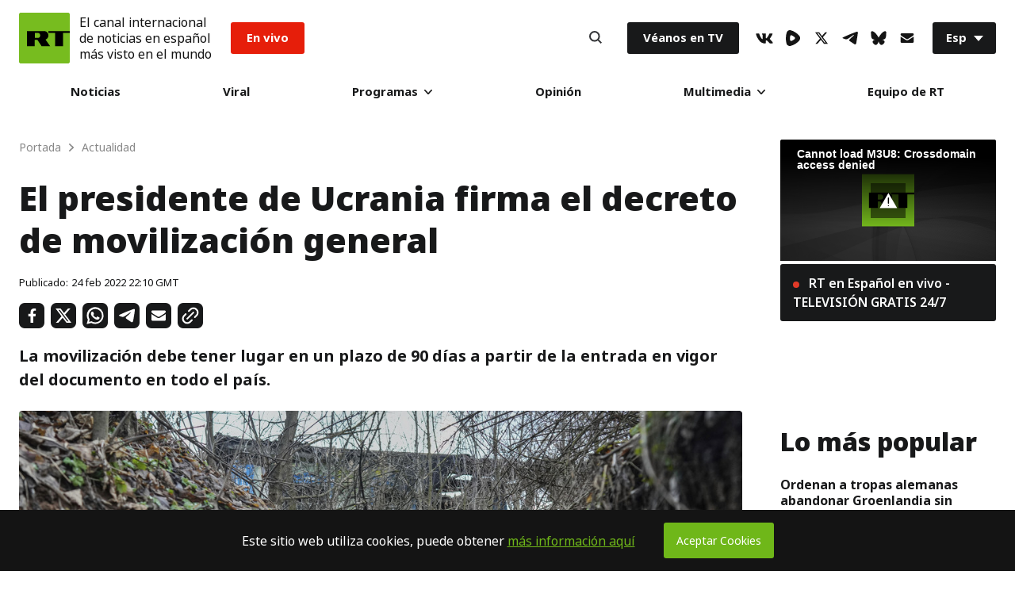

--- FILE ---
content_type: application/javascript; charset=utf-8
request_url: https://sf.esrt.site/static/build/js/React-Search.1bac373a.chunk.js
body_size: 3785
content:
(window.webpackJsonp=window.webpackJsonp||[]).push([[25],{132:function(e,t,a){},32:function(e,t,a){"use strict";a.r(t);var r=a(2),n=a(3),c=a(45),o=a(43),s=a(44),l=a(0),i=a.n(l),u=a(59),d=a(78),h=a(51);function m(e){var t=e.onSearch,a=e.searchValue,r=void 0===a?"":a,n=e.onClose;return i.a.createElement("form",{className:"Search-form",method:"POST",onSubmit:function(e){e.preventDefault(),t&&t(r)}},i.a.createElement("input",{className:"Input-root Input-size_m Input-fill_grey Input-hasIconRight",type:"text",value:r,autoFocus:!0,onChange:function(e){t&&t(e.target.value)},"aria-label":"Input",onKeyDown:function(e){27===e.keyCode&&n&&n(e)}}),i.a.createElement("button",{type:"submit",className:"Search-button Search-submit","aria-label":"Button"},i.a.createElement(h.a,{id:"SearchIcon",width:16,height:16,stroke:"#313235"})))}var p=a(55),f=function(e){function t(){return Object(r.a)(this,t),Object(c.a)(this,Object(o.a)(t).apply(this,arguments))}return Object(s.a)(t,e),Object(n.a)(t,[{key:"render",value:function(){var e=this;return i.a.createElement("div",{className:"Search-tabs"},Object.keys(this.props.tabs).map(function(t){return i.a.createElement("button",{key:"tab_"+t,onClick:function(a){a.preventDefault(),e.props.onSelect(t)},className:"Search-tab "+(e.props.selected_tab===e.props.tabs[t]?" Search-tabActive":""),"aria-label":"Button"},t)}))}}]),t}(i.a.Component);f.defaultProps={tabs:{},selected_tab:"",onSelect:function(){}};var b=a(128),v=function(e){function t(){var e,a;Object(r.a)(this,t);for(var n=arguments.length,s=new Array(n),l=0;l<n;l++)s[l]=arguments[l];return(a=Object(c.a)(this,(e=Object(o.a)(t)).call.apply(e,[this].concat(s)))).prepareTime=function(){var e=(arguments.length>0&&void 0!==arguments[0]?arguments[0]:"").match(/\w*, \d*\s\w*\s\d*\s(\d*:\d*)/);return e[1]?e[1]:""},a}return Object(s.a)(t,e),Object(n.a)(t,[{key:"render",value:function(){var e=this.props.doc;return i.a.createElement("div",{className:"Search-card"},i.a.createElement("div",{className:"Search-cardLine"},i.a.createElement("div",{className:"Search-cardInfo"},i.a.createElement("a",{href:e.href,className:"Search-cardTitle",target:"_blank",rel:"nofollow"},Object(b.decode)(e.title)),i.a.createElement("div",{className:"Search-cardDate"},i.a.createElement("div",{className:"date"},this.prepareTime(e.jsDate.toUTCString())," GMT"),i.a.createElement("span",{"data-rtmodule-watches":!0,className:"ViewEye-root","data-publicid":e.publicid},i.a.createElement("svg",{dangerouslySetInnerHTML:{__html:'<use xlink:href="#eye"></use>'}})))),e.cover&&i.a.createElement("a",{href:""+e.href,className:"Search-cardCover",target:"_blank",rel:"nofollow",style:{position:"relative"}},i.a.createElement("img",{src:""+p.a.CDN_PATH+e.cover,alt:e.title}),"91"===(e.type&&e.type)&&i.a.createElement("div",{className:"Picture-withAmpStories Stories-iconAnimate"},i.a.createElement("svg",{className:"Icon-root Icon-ampStories",height:"14px",width:"14px",viewBox:"0 0 14 12",xmlns:"http://www.w3.org/2000/svg"},i.a.createElement("g",{fill:"#ffffff",transform:"translate(-3, -4)"},i.a.createElement("rect",{className:"Icon-ampStories-1",height:"7.5",width:"1.25",x:"3.125",y:"6.25"}),i.a.createElement("rect",{className:"Icon-ampStories-2",height:"11.25",width:"7.5",x:"6.25",y:"4.375"}),i.a.createElement("rect",{className:"Icon-ampStories-3",height:"7.5",width:"1.25",x:"15.625",y:"6.25"}),i.a.createElement("rect",{className:"Icon-ampStories-4",height:"7.5",width:"1.25",x:"15.625",y:"6.25"})))))),i.a.createElement("div",{className:"Search-cardLine"},i.a.createElement("div",{className:"cardLink"},i.a.createElement("a",{href:e.href,rel:"nofollow"},window.location.protocol+"//"+window.location.hostname+e.href))))}}]),t}(i.a.Component);v.defaultProps={doc:{}};var g=function(e){function t(){return Object(r.a)(this,t),Object(c.a)(this,Object(o.a)(t).apply(this,arguments))}return Object(s.a)(t,e),Object(n.a)(t,[{key:"render",value:function(){var e=this.props.date.getUTCMonth(),t=p.a.search.months[e]||"";return i.a.createElement("div",{className:"Search-group"},i.a.createElement("div",{className:"Search-groupTitle"},this.props.date.getUTCDate()," de ",t," ",this.props.date.getFullYear()),i.a.createElement("div",{className:"Search-groupItems"},this.props.items.map(function(e){return i.a.createElement("div",{className:"Search-groupItem",key:"item_"+e.id},i.a.createElement(v,{doc:e}))})))}}]),t}(i.a.Component),S=a(60),E=function(e){function t(e){var a;return Object(r.a)(this,t),(a=Object(c.a)(this,Object(o.a)(t).call(this,e))).prepareDateIndex=function(){var e=(arguments.length>0&&void 0!==arguments[0]?arguments[0]:"").match(/\w*, (\d*\s\w*\s\d*)/gm);return e[0]?e[0]:""},a.groupByDates=function(){var e=arguments.length>0&&void 0!==arguments[0]?arguments[0]:[],t={};return e.forEach(function(e){var r=new Date(1e3*e.date),n=a.prepareDateIndex(r.toUTCString());t[n]||(t[n]={date:r,items:[]}),e.jsDate=r,t[n].items.push(e)}),t},a.scrollContainerHandle=function(e){var t=e.target.scrollHeight-(e.target.scrollTop+e.target.clientHeight);0===e.target.scrollTop&&a.blockRef.current.classList.remove("showScrollTop"),e.target.scrollTop>100&&a.blockRef.current.classList.add("showScrollTop"),t<200&&a.props.page<=a.props.totalPages&&!a.props.loading&&a.props.updatePage(a.props.page+1)},a.scrollContainerTop=function(e){e.preventDefault(),a.blockRef.current&&(a.blockRef.current.scrollTo(0,0),a.blockRef.current.classList.remove("showScrollTop"))},a.blockRef=i.a.createRef(),a}return Object(s.a)(t,e),Object(n.a)(t,[{key:"render",value:function(){var e=this.groupByDates(this.props.items),t=Object.keys(e);return i.a.createElement(i.a.Fragment,null,i.a.createElement("div",{className:"Search-contentWrap",onScroll:this.scrollContainerHandle,ref:this.blockRef},i.a.createElement(f,{onSelect:this.props.updateTabSelection,tabs:p.a.search.types,selected_tab:this.props.selected_type}),i.a.createElement("div",{className:"Search-list"},this.props.search.length>0&&0===t.length&&!this.props.loading&&i.a.createElement("div",{className:"Search-notfound"},"Nada encontrado"),t.length>0&&t.map(function(t){return i.a.createElement(g,Object.assign({key:"group_"+t},e[t]))}),this.props.loading&&i.a.createElement("div",{className:"Search-loader"},i.a.createElement(S.a,{blend:!1})),i.a.createElement("button",{onClick:this.scrollContainerTop,className:"Search-scrollTop","aria-label":"Button"},i.a.createElement(h.a,{id:"ArrowTopIcon",width:16,height:18,fill:"#ffffff"})))))}}]),t}(i.a.Component);E.defaultProps={items:[],loading:!1,selected_type:"",updateTabSelection:function(){},updatePage:function(){},search:"",page:1,totalPages:1};var y=function(e,t){var a=Object(l.useRef)(!0),r=Object(l.useRef)(e);r.current=e,Object(l.useEffect)(function(){if(!a.current)return r.current();a.current=!1},t)};var w=[];function C(e){var t=Object.keys(p.a.search.types),a=i.a.useState(e.defaultSearch||""),r=Object(d.a)(a,2),n=r[0],c=r[1],o=i.a.useState(1),s=Object(d.a)(o,2),l=s[0],f=s[1],b=i.a.useState([]),v=Object(d.a)(b,2),g=v[0],S=v[1],C=i.a.useState(0),O=Object(d.a)(C,2),j=O[0],N=O[1],I=i.a.useState(!1),T=Object(d.a)(I,2),k=T[0],_=T[1],D=i.a.useState(p.a.search.types[t[0]]||""),x=Object(d.a)(D,2),M=x[0],P=x[1],R=function(e,t){var a=i.a.useState(e),r=Object(d.a)(a,2),n=r[0],c=r[1];return i.a.useEffect(function(){var a=setTimeout(function(){c(e)},t);return function(){clearTimeout(a)}},[e]),n}(n,300);function L(){var e,t=arguments.length>0&&void 0!==arguments[0]?arguments[0]:1,a=arguments.length>1&&void 0!==arguments[1]&&arguments[1];return _(!0),(e=p.a.search.path+"&pageSize="+p.a.search.pageSize+"&q="+encodeURIComponent(n)+"&page="+t+"&type="+M,fetch(e).then(function(e){return 200===e.status?e:Promise.reject(e)}).then(function(e){return e.json()})).then(function(e){var t=function(){return(arguments.length>0&&void 0!==arguments[0]?arguments[0]:[]).filter(function(e){return!w.includes(e.id)&&w.push(e.id)})}(e.docs),r=e.totalCount?parseInt(e.totalCount,10):0;N(Math.ceil(r/p.a.search.pageSize)),S(function(e){return a?[].concat(Object(u.a)(e),Object(u.a)(t)):Object(u.a)(t)})}).catch(function(e){S([]),console.error("error load search list: ",e)}).finally(function(){_(!1)})}return y(function(){w=[],S([]),f(1),N(0),R&&L(1)},[R]),y(function(){w=[],S([]),f(1),N(0),L(1)},[M]),i.a.createElement("div",{className:"layout layout--modal__search Search-modal"},i.a.createElement("div",{className:"Search-header"},i.a.createElement("header",{className:"Header-root"},i.a.createElement("div",{className:"Header-searchForm"},i.a.createElement(m,{onClose:e.onClose,onSearch:function(e){return c(e)},searchValue:n})),i.a.createElement("div",{className:"Header-searchClose"},i.a.createElement("button",{className:"Search-close",onClick:e.onClose,"aria-label":"Button"},i.a.createElement(h.a,{id:"CloseIcon",width:16,height:16}))))),i.a.createElement("div",{className:"Search-content"},n&&i.a.createElement(E,{items:g,search:n,selected_type:M,loading:k,page:l,totalPages:j,updatePage:function(e){f(e),L(e,!0)},updateTabSelection:function(e){return!k&&P(p.a.search.types[e])}})))}a(132);a.d(t,"default",function(){return O});var O=function(e){function t(){var e,a;Object(r.a)(this,t);for(var n=arguments.length,s=new Array(n),l=0;l<n;l++)s[l]=arguments[l];return(a=Object(c.a)(this,(e=Object(o.a)(t)).call.apply(e,[this].concat(s)))).state={searchModalVisible:!1,defaultSearch:""},a.showSearchModal=function(e){var t=arguments.length>1&&void 0!==arguments[1]?arguments[1]:"";e.preventDefault(),a.setState({searchModalVisible:!0,defaultSearch:t},function(){document.body.classList.add(a.props.modalSearchIndexClass),setTimeout(function(){document.body.classList.add(a.props.bodyClass)},200)})},a.hideSearchModal=function(e){e.preventDefault(),document.body.classList.remove(a.props.bodyClass),setTimeout(function(){a.setState({searchModalVisible:!1,defaultSearch:""},function(){document.body.classList.remove(a.props.modalSearchIndexClass)})},300)},a}return Object(s.a)(t,e),Object(n.a)(t,[{key:"componentDidMount",value:function(){var e=this,t=document.getElementById("search-form");t&&t.addEventListener("submit",function(a){a.preventDefault();var r=t.querySelectorAll("input");window.scrollTo(0,0),e.showSearchModal(a,r[0]?r[0].value:"")})}},{key:"render",value:function(){return i.a.createElement(i.a.Fragment,null,this.state.searchModalVisible&&i.a.createElement(C,{onClose:this.hideSearchModal,defaultSearch:this.state.defaultSearch}),i.a.createElement("button",{className:"Search-button",onClick:this.showSearchModal,"aria-label":"Button"},i.a.createElement(h.a,{id:"SearchIcon",width:16,height:16,stroke:"#313235"})))}}]),t}(i.a.Component);O.defaultProps={bodyClass:"Search-modalOpen",modalSearchIndexClass:"Search-modalIndex"}},51:function(e,t,a){"use strict";var r=a(57),n=a(0),c=a.n(n);t.a=function(e){var t=e.id,a=void 0===t?"":t,n=e.width,o=void 0===n?12:n,s=e.height,l=void 0===s?12:s,i=e.fill,u=void 0===i?"#141414":i,d=e.classNames,h=void 0===d?"Icon-default":d,m=Object(r.a)(e,["id","width","height","fill","classNames"]);return c.a.createElement("svg",Object.assign({className:"Icon-root "+h,fill:u,width:o,height:l},m),c.a.createElement("use",{xlinkHref:"#"+a}))}},55:function(e,t,a){"use strict";var r=window.RT_IMAGE_MEDIA_URL||"",n={API:"http://new-design-es.spanish.udyunusov.dev.rt.com",hostUrl:"http://new-design-es.spanish.udyunusov.dev.rt.com",imageMediaUrl:r,videoMediaUrl:window.RT_VIDEO_MEDIA_URL||"",CDN_PATH:r+"/public_images/",search:{months:["Enero","Febrero","Marzo","Abril","Mayo","Junio","Julio","Agosto","Septiembre","Octubre","Noviembre","Diciembre"],pageSize:30,path:"/search?format=json",types:{Todos:"",Noticias:"News",Video:"Episode",Programas:"Telecast","Galer\xedas":"Gallery","Opini\xf3n":"Post"}},FEEDBACK:{type:"es_general",url:"/feedback/send"},READERPOST:{type:"es_cartas",url:"/feedback/send"},SUBSCRIPTION:{url:"https://subscribe.rt.com/subscribe/47095fa7-ff2d-4cfe-a4c9-0e6e2c990de6/"}};t.a=n},60:function(e,t,a){"use strict";var r=a(0),n=a.n(r),c=function(){return n.a.createElement("svg",{width:"32px",height:"32px",viewBox:"0 0 48 48"},n.a.createElement("defs",null,n.a.createElement("linearGradient",{x1:"63.7939453%",y1:"0%",x2:"0.887307404%",y2:"49.304552%",id:"linearGradient-1"},n.a.createElement("stop",{stopColor:"#FFFFFF",stopOpacity:"0",offset:"0%"}),n.a.createElement("stop",{stopColor:"#59C513",offset:"100%"}))),n.a.createElement("g",{id:"Page-1",stroke:"none",strokeWidth:"1",fill:"none",fillRule:"evenodd"},n.a.createElement("g",{id:"UI-KIT",transform:"translate(-1103.000000, -3533.000000)",fill:"url(#linearGradient-1)",fillRule:"nonzero"},n.a.createElement("g",{id:"Buttons",transform:"translate(84.000000, 3104.000000)"},n.a.createElement("g",{id:"loaders",transform:"translate(1019.000000, 366.000000)"},n.a.createElement("path",{d:"M0,87 C0,100.254834 10.745166,111 24,111 C37.254834,111 48,100.254834 48,87 C48,85.8474057 47.0656377,84.9130435 45.9130435,84.9130435 C44.7604492,84.9130435 43.826087,85.8474057 43.826087,87 C43.826087,97.9496455 34.9496455,106.826087 24,106.826087 C13.0503545,106.826087 4.17391304,97.9496455 4.17391304,87 C4.17391304,76.0503545 13.0503545,67.173913 24,67.173913 C25.1525943,67.173913 26.0869565,66.2395508 26.0869565,65.0869565 C26.0869565,63.9343623 25.1525943,63 24,63 C10.745166,63 0,73.745166 0,87 Z",id:"Loading",transform:"translate(24.000000, 87.000000) rotate(180.000000) translate(-24.000000, -87.000000) "}))))))};t.a=function(e){return n.a.createElement("div",{className:"Loader-root "+(e.blend?"Loader-blend":"Loader-default")},n.a.createElement(c,null))}}}]);